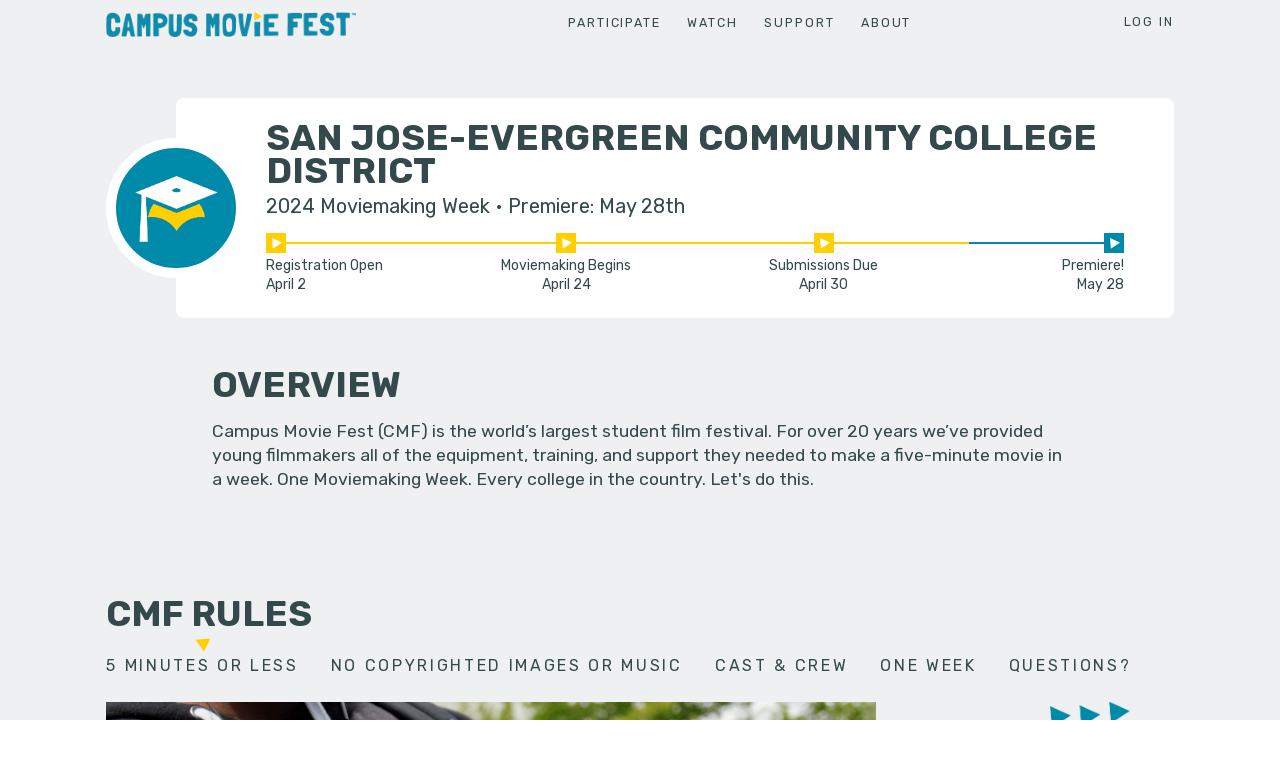

--- FILE ---
content_type: text/html; charset=utf-8
request_url: https://campusmoviefest.com/schools/6266-san_jose-evergreen_community_college_district?&&&ng-view=
body_size: 1215
content:
<div content-for="title">San Jose-Evergreen Community College District</div><a class="edit-page" target="_blank" ui-sref="admin_pages_path({type: &#39;Page::School&#39;, resource_id: ctrl.params.id})">Edit page</a><div class="school-page"><div class="page-header-wrapper not-fw"><div class="page-header"><div class="page-header_avatar" ng-class="{&#39;noprofilepic&#39;: !ctrl.school.icon}" ng-style="ctrl.school.icon &amp;&amp; {&#39;background-image&#39;: &#39;url(&#39;+ctrl.school.icon.body.thumb_pageheader.url+&#39;)&#39;}"></div><div class="page-header_main"><div class="page-header_info"><h1 ng-bind="::ctrl.school.name"></h1></div></div><div class="page-header_summaries"><div ng-repeat="event_category in ctrl.event_categories"><summary-event event="event_category" event-name="event_category.name" is-category="true" ng-if="event_category" register-btns="true"></summary-event></div><div ng-repeat="noncategory_event in ctrl.noncategory_events"><summary-event event="noncategory_event" register-btns="true"></summary-event></div></div><div class="page-header__schedule_details" ng-class="{&#39;opened&#39;: showInfo}" ng-show="ctrl.current_event.id"><div class="page-header__schedule_details_inner rtable"><div class="rtable_th">Events</div><div class="rtable_th">Date</div><div class="rtable_th">Time</div><div class="rtable_th">Location</div><div class="rtable_td1">Info Session<span ng-if="showDate(&#39;session2&#39;)"> #1</span></div><div class="rtable_td_" ng-bind="(ctrl.current_event.session_date || &#39;TBA&#39;)"></div><div class="rtable_td_" ng-bind="(ctrl.current_event.session_time || &#39;TBA&#39;)"></div><div class="rtable_td_" ng-bind="(ctrl.current_event.session_location || &#39;TBA&#39;)"></div><div class="rtable_td1" ng-if="showDate(&#39;session2&#39;)">Info Session #2</div><div class="rtable_td_" ng-bind="(ctrl.current_event.session2_date || &#39;TBA&#39;)" ng-if="showDate(&#39;session2&#39;)"></div><div class="rtable_td_" ng-bind="(ctrl.current_event.session2_time || &#39;TBA&#39;)" ng-if="showDate(&#39;session2&#39;)"></div><div class="rtable_td_" ng-bind="(ctrl.current_event.session2_location || &#39;TBA&#39;)" ng-if="showDate(&#39;session2&#39;)"></div><div class="rtable_td1">Launch</div><div class="rtable_td_" ng-bind="(ctrl.current_event.launch_date || &#39;TBA&#39;)"></div><div class="rtable_td_" ng-bind="(ctrl.current_event.launch_time || &#39;TBA&#39;)"></div><div class="rtable_td_" ng-bind="(ctrl.current_event.launch_location || &#39;TBA&#39;)"></div><div class="rtable_td1">Support Session<span ng-if="showDate(&#39;support2&#39;)"> #1</span></div><div class="rtable_td_" ng-bind="(ctrl.current_event.support1_date || &#39;TBA&#39;)"></div><div class="rtable_td_" ng-bind="(ctrl.current_event.support1_time || &#39;TBA&#39;)"></div><div class="rtable_td_" ng-bind="(ctrl.current_event.support1_location || &#39;TBA&#39;)"></div><div class="rtable_td1" ng-if="showDate(&#39;support2&#39;)">Support Session #2</div><div class="rtable_td_" ng-bind="(ctrl.current_event.support2_date || &#39;TBA&#39;)" ng-if="showDate(&#39;support2&#39;)"></div><div class="rtable_td_" ng-bind="(ctrl.current_event.support2_time || &#39;TBA&#39;)" ng-if="showDate(&#39;support2&#39;)"></div><div class="rtable_td_" ng-bind="(ctrl.current_event.support2_location || &#39;TBA&#39;)" ng-if="showDate(&#39;support2&#39;)"></div><div class="rtable_td1" ng-if="showDate(&#39;support3&#39;)">Support Session #3</div><div class="rtable_td_" ng-bind="(ctrl.current_event.support3_date || &#39;TBA&#39;)" ng-if="showDate(&#39;support3&#39;)"></div><div class="rtable_td_" ng-bind="(ctrl.current_event.support3_time || &#39;TBA&#39;)" ng-if="showDate(&#39;support3&#39;)"></div><div class="rtable_td_" ng-bind="(ctrl.current_event.support3_location || &#39;TBA&#39;)" ng-if="showDate(&#39;support3&#39;)"></div><div class="rtable_td1" ng-if="showDate(&#39;support4&#39;)">Support Session #4</div><div class="rtable_td_" ng-bind="(ctrl.current_event.support4_date || &#39;TBA&#39;)" ng-if="showDate(&#39;support4&#39;)"></div><div class="rtable_td_" ng-bind="(ctrl.current_event.support4_time || &#39;TBA&#39;)" ng-if="showDate(&#39;support4&#39;)"></div><div class="rtable_td_" ng-bind="(ctrl.current_event.support4_location || &#39;TBA&#39;)" ng-if="showDate(&#39;support4&#39;)"></div><div class="rtable_td1">Collection</div><div class="rtable_td_" ng-bind="(ctrl.current_event.collection_date || &#39;TBA&#39;)"></div><div class="rtable_td_" ng-bind="(ctrl.current_event.collection_time || &#39;TBA&#39;)"></div><div class="rtable_td_" ng-bind="(ctrl.current_event.collection_location || &#39;TBA&#39;)"></div><div class="rtable_td1">Premiere</div><div class="rtable_td_" ng-bind="(ctrl.current_event.premiere_date || &#39;TBA&#39;)"></div><div class="rtable_td_" ng-bind="(ctrl.current_event.premiere_time || &#39;TBA&#39;)"></div><div class="rtable_td_" ng-bind="(ctrl.current_event.premiere_location || &#39;TBA&#39;)"></div></div></div></div></div><page-section ng-repeat="section in ctrl.partner_page.page_sections" section="section"></page-section><page-section ng-repeat="section in ctrl.page.page_sections" section="section"></page-section></div>